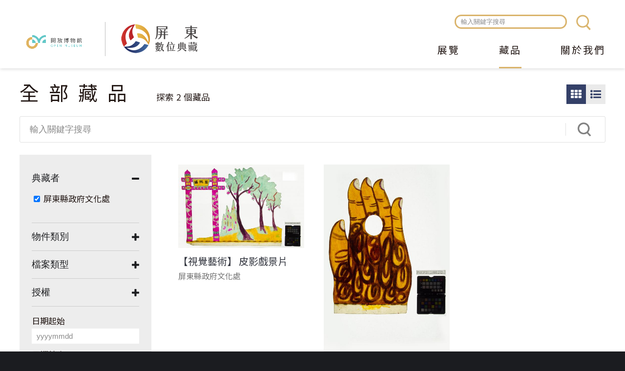

--- FILE ---
content_type: text/html; charset=utf-8
request_url: https://digitalarchive.cultural.pthg.gov.tw/objects?f%5B0%5D=geoname%3A%22%E6%BD%AE%E5%B7%9E%E9%8E%AE%22&f%5B1%5D=geoname%3A%22%E5%B1%8F%E6%9D%B1%E5%B8%82%22&f%5B2%5D=rights%3A%E5%B1%8F%E6%9D%B1%E7%B8%A3%E6%94%BF%E5%BA%9C%E6%96%87%E5%8C%96%E8%99%95&f%5B3%5D=class%3Avisual_arts
body_size: 8483
content:
<!DOCTYPE html>
<html lang="zh-hant">
<head profile="http://www.w3.org/1999/xhtml/vocab">
  <title>全部藏品 | 屏東數位典藏</title>
  <meta name="viewport" content="width=device-width, initial-scale=1.0">
  <meta name="apple-mobile-web-app-capable" content="yes">
  <meta name="HandheldFriendly" content="True">
  <meta name="apple-mobile-web-app-status-bar-style" content="black">
  <meta http-equiv="Content-Type" content="text/html; charset=utf-8" />
<meta name="generator" content="Drupal 7 (https://www.drupal.org)" />
<link rel="canonical" href="https://digitalarchive.cultural.pthg.gov.tw/objects" />
<link rel="shortlink" href="https://digitalarchive.cultural.pthg.gov.tw/objects" />
<meta property="og:site_name" content="屏東數位典藏" />
<meta property="og:type" content="article" />
<meta property="og:url" content="https://digitalarchive.cultural.pthg.gov.tw/objects" />
<meta property="og:title" content="全部藏品" />
<meta name="dcterms.title" content="全部藏品" />
<meta name="dcterms.type" content="Text" />
<meta name="dcterms.format" content="text/html" />
<meta name="dcterms.identifier" content="https://digitalarchive.cultural.pthg.gov.tw/objects" />
<link rel="shortcut icon" href="https://digitalarchive.cultural.pthg.gov.tw/files/muse_pingtung/favicon.ico" type="image/vnd.microsoft.icon" />
  <!-- <link rel="stylesheet" href="https://maxcdn.bootstrapcdn.com/font-awesome/4.7.0/css/font-awesome.min.css"> -->
  <!-- <link rel="stylesheet" type="text/css" href="/sites/all/themes/earthday/libraries/material-design-iconic-font/css/material-design-iconic-font.min.css"> -->
  <style type="text/css" media="all">
@import url("https://digitalarchive.cultural.pthg.gov.tw/modules/system/system.base.css?sq3wqf");
@import url("https://digitalarchive.cultural.pthg.gov.tw/modules/system/system.menus.css?sq3wqf");
@import url("https://digitalarchive.cultural.pthg.gov.tw/modules/system/system.messages.css?sq3wqf");
@import url("https://digitalarchive.cultural.pthg.gov.tw/modules/system/system.theme.css?sq3wqf");
</style>
<style type="text/css" media="all">
@import url("https://digitalarchive.cultural.pthg.gov.tw/sites/all/modules/ascdc/jquery_update/replace/ui/themes/base/jquery.ui.core.css?sq3wqf");
@import url("https://digitalarchive.cultural.pthg.gov.tw/sites/all/modules/ascdc/jquery_update/replace/ui/themes/base/jquery.ui.theme.css?sq3wqf");
@import url("https://digitalarchive.cultural.pthg.gov.tw/sites/all/modules/ascdc/jquery_update/replace/ui/themes/base/jquery.ui.tabs.css?sq3wqf");
@import url("https://digitalarchive.cultural.pthg.gov.tw/sites/all/modules/ascdc/jquery_update/replace/ui/themes/base/jquery.ui.accordion.css?sq3wqf");
@import url("https://digitalarchive.cultural.pthg.gov.tw/sites/all/modules/ascdc/jquery_update/replace/ui/themes/base/jquery.ui.button.css?sq3wqf");
@import url("https://digitalarchive.cultural.pthg.gov.tw/sites/all/modules/ascdc/jquery_update/replace/ui/themes/base/jquery.ui.resizable.css?sq3wqf");
@import url("https://digitalarchive.cultural.pthg.gov.tw/sites/all/modules/ascdc/jquery_update/replace/ui/themes/base/jquery.ui.dialog.css?sq3wqf");
</style>
<style type="text/css" media="all">
@import url("https://digitalarchive.cultural.pthg.gov.tw/modules/book/book.css?sq3wqf");
@import url("https://digitalarchive.cultural.pthg.gov.tw/modules/comment/comment.css?sq3wqf");
@import url("https://digitalarchive.cultural.pthg.gov.tw/sites/all/modules/contrib/date/date_api/date.css?sq3wqf");
@import url("https://digitalarchive.cultural.pthg.gov.tw/sites/all/modules/contrib/date/date_popup/themes/datepicker.1.7.css?sq3wqf");
@import url("https://digitalarchive.cultural.pthg.gov.tw/sites/all/modules/contrib/date/date_repeat_field/date_repeat_field.css?sq3wqf");
@import url("https://digitalarchive.cultural.pthg.gov.tw/sites/all/modules/custom/field_quick_delete/theme/field.css?sq3wqf");
@import url("https://digitalarchive.cultural.pthg.gov.tw/sites/all/modules/muse/geofield_gmap/geofield_gmap.css?sq3wqf");
@import url("https://digitalarchive.cultural.pthg.gov.tw/modules/node/node.css?sq3wqf");
@import url("https://digitalarchive.cultural.pthg.gov.tw/sites/all/modules/ascdc/panopoly_theme/css/panopoly-featured.css?sq3wqf");
@import url("https://digitalarchive.cultural.pthg.gov.tw/sites/all/modules/ascdc/panopoly_theme/css/panopoly-accordian.css?sq3wqf");
@import url("https://digitalarchive.cultural.pthg.gov.tw/sites/all/modules/ascdc/panopoly_theme/css/panopoly-layouts.css?sq3wqf");
@import url("https://digitalarchive.cultural.pthg.gov.tw/sites/all/modules/ascdc/radix_layouts/radix_layouts.css?sq3wqf");
@import url("https://digitalarchive.cultural.pthg.gov.tw/modules/user/user.css?sq3wqf");
@import url("https://digitalarchive.cultural.pthg.gov.tw/sites/all/modules/ascdc/extlink/extlink.css?sq3wqf");
@import url("https://digitalarchive.cultural.pthg.gov.tw/sites/all/modules/contrib/views/css/views.css?sq3wqf");
@import url("https://digitalarchive.cultural.pthg.gov.tw/sites/all/modules/ascdc/back_to_top/css/back_to_top.css?sq3wqf");
@import url("https://digitalarchive.cultural.pthg.gov.tw/sites/all/modules/contrib/ckeditor/css/ckeditor.css?sq3wqf");
</style>
<style type="text/css" media="all">
@import url("https://digitalarchive.cultural.pthg.gov.tw/sites/all/modules/contrib/colorbox/styles/default/colorbox_default_style.css?sq3wqf");
@import url("https://digitalarchive.cultural.pthg.gov.tw/sites/all/modules/contrib/ctools/css/ctools.css?sq3wqf");
@import url("https://digitalarchive.cultural.pthg.gov.tw/sites/muse1/modules/netivism/netivism_admin_better/css/admin_menu_style.css?sq3wqf");
@import url("https://digitalarchive.cultural.pthg.gov.tw/sites/all/libraries/beefup/dist/css/jquery.beefup.css?sq3wqf");
@import url("https://digitalarchive.cultural.pthg.gov.tw/sites/all/modules/ascdc/panels/css/panels.css?sq3wqf");
@import url("https://digitalarchive.cultural.pthg.gov.tw/sites/all/modules/ascdc/video/css/video.css?sq3wqf");
@import url("https://digitalarchive.cultural.pthg.gov.tw/sites/all/modules/ascdc/masonry_views/css/masonry_views.css?sq3wqf");
@import url("https://digitalarchive.cultural.pthg.gov.tw/sites/all/modules/solr/facetapi/facetapi.css?sq3wqf");
</style>

<!--[if lte IE 10]>
<style type="text/css" media="all">
@import url("https://digitalarchive.cultural.pthg.gov.tw/sites/all/modules/ascdc/brb/brb.css?sq3wqf");
</style>
<![endif]-->
<style type="text/css" media="all">
@import url("https://digitalarchive.cultural.pthg.gov.tw/sites/all/libraries/fontawesome/css/font-awesome.css?sq3wqf");
@import url("https://digitalarchive.cultural.pthg.gov.tw/sites/all/themes/muse/libraries/mmenu/dist/jquery.mmenu.all.css?sq3wqf");
@import url("https://digitalarchive.cultural.pthg.gov.tw/sites/all/themes/muse/libraries/mmenu/dist/extensions/positioning/jquery.mmenu.positioning.css?sq3wqf");
@import url("https://digitalarchive.cultural.pthg.gov.tw/sites/all/themes/muse/libraries/hamburgers/dist/hamburgers.min.css?sq3wqf");
@import url("https://digitalarchive.cultural.pthg.gov.tw/sites/all/libraries/superfish/css/superfish.css?sq3wqf");
@import url("https://digitalarchive.cultural.pthg.gov.tw/sites/all/libraries/superfish/css/superfish-smallscreen.css?sq3wqf");
</style>
<style type="text/css" media="all">
@import url("https://digitalarchive.cultural.pthg.gov.tw/sites/all/themes/muse/css/formalize.css?sq3wqf");
@import url("https://digitalarchive.cultural.pthg.gov.tw/sites/all/themes/muse/css/default.css?sq3wqf");
@import url("https://digitalarchive.cultural.pthg.gov.tw/sites/all/themes/muse/css/layout.css?sq3wqf");
@import url("https://digitalarchive.cultural.pthg.gov.tw/sites/all/themes/muse/css/style.css?sq3wqf");
@import url("https://digitalarchive.cultural.pthg.gov.tw/sites/all/themes/muse/css/override2.css?sq3wqf");
</style>
<style type="text/css" media="print">
@import url("https://digitalarchive.cultural.pthg.gov.tw/sites/all/themes/muse/css/print.css?sq3wqf");
</style>
  <link href="https://fonts.googleapis.com/earlyaccess/notosanstc.css" rel="stylesheet">
  <link rel="stylesheet" type="text/css" href="/sites/all/themes/muse/css/override.css">
  <link rel="stylesheet" type="text/css" href="/sites/all/themes/muse/css/style_new.css">
  <link rel="stylesheet" type="text/css" href="/sites/all/themes/muse/css/custom.css">
  <script type="text/javascript" src="https://digitalarchive.cultural.pthg.gov.tw/sites/all/modules/ascdc/jquery_update/replace/jquery/1.8/jquery.js?v=1.8.3"></script>
<script type="text/javascript" src="https://digitalarchive.cultural.pthg.gov.tw/misc/jquery.once.js?v=1.2"></script>
<script type="text/javascript" src="https://digitalarchive.cultural.pthg.gov.tw/misc/drupal.js?sq3wqf"></script>
<script type="text/javascript" src="https://digitalarchive.cultural.pthg.gov.tw/sites/all/modules/ascdc/jquery_update/replace/ui/ui/jquery.ui.core.js?v=1.10.2"></script>
<script type="text/javascript" src="https://digitalarchive.cultural.pthg.gov.tw/sites/all/modules/ascdc/jquery_update/replace/ui/ui/jquery.ui.widget.js?v=1.10.2"></script>
<script type="text/javascript" src="https://digitalarchive.cultural.pthg.gov.tw/sites/all/modules/ascdc/jquery_update/replace/ui/ui/jquery.ui.effect.js?v=1.10.2"></script>
<script type="text/javascript" src="https://digitalarchive.cultural.pthg.gov.tw/sites/all/modules/ascdc/jquery_update/replace/ui/ui/jquery.ui.tabs.js?v=1.10.2"></script>
<script type="text/javascript" src="https://digitalarchive.cultural.pthg.gov.tw/sites/all/modules/ascdc/jquery_update/replace/ui/ui/jquery.ui.accordion.js?v=1.10.2"></script>
<script type="text/javascript" src="https://digitalarchive.cultural.pthg.gov.tw/sites/all/modules/ascdc/jquery_update/replace/ui/ui/jquery.ui.button.js?v=1.10.2"></script>
<script type="text/javascript" src="https://digitalarchive.cultural.pthg.gov.tw/sites/all/modules/ascdc/jquery_update/replace/ui/ui/jquery.ui.mouse.js?v=1.10.2"></script>
<script type="text/javascript" src="https://digitalarchive.cultural.pthg.gov.tw/sites/all/modules/ascdc/jquery_update/replace/ui/ui/jquery.ui.draggable.js?v=1.10.2"></script>
<script type="text/javascript" src="https://digitalarchive.cultural.pthg.gov.tw/sites/all/modules/ascdc/jquery_update/replace/ui/ui/jquery.ui.position.js?v=1.10.2"></script>
<script type="text/javascript" src="https://digitalarchive.cultural.pthg.gov.tw/sites/all/modules/ascdc/jquery_update/replace/ui/ui/jquery.ui.resizable.js?v=1.10.2"></script>
<script type="text/javascript" src="https://digitalarchive.cultural.pthg.gov.tw/sites/all/modules/ascdc/jquery_update/replace/ui/ui/jquery.ui.dialog.js?v=1.10.2"></script>
<script type="text/javascript" src="https://digitalarchive.cultural.pthg.gov.tw/sites/all/themes/muse/libraries/mmenu/dist/jquery.mmenu.all.js?sq3wqf"></script>
<script type="text/javascript" src="https://digitalarchive.cultural.pthg.gov.tw/sites/all/themes/muse/libraries/mmenu/dist/addons/fixedelements/jquery.mmenu.fixedelements.js?sq3wqf"></script>
<script type="text/javascript" src="https://digitalarchive.cultural.pthg.gov.tw/sites/all/themes/muse/js/mmenu-init.js?sq3wqf"></script>
<script type="text/javascript" src="https://digitalarchive.cultural.pthg.gov.tw/sites/all/modules/muse/geofield_gmap/geofield_gmap.js?sq3wqf"></script>
<script type="text/javascript" src="https://digitalarchive.cultural.pthg.gov.tw/sites/all/modules/ascdc/panopoly_theme/js/panopoly-accordion.js?sq3wqf"></script>
<script type="text/javascript" src="https://digitalarchive.cultural.pthg.gov.tw/sites/all/modules/ascdc/back_to_top/js/back_to_top.js?sq3wqf"></script>
<script type="text/javascript" src="https://digitalarchive.cultural.pthg.gov.tw/sites/all/modules/ascdc/extlink/extlink.js?sq3wqf"></script>
<script type="text/javascript" src="https://digitalarchive.cultural.pthg.gov.tw/files/muse_pingtung/languages/zh-hant_WfhZcNV4CYeGuCgsBQLFA64XLapyVkRcbB0c04yrhX4.js?sq3wqf"></script>
<script type="text/javascript" src="https://digitalarchive.cultural.pthg.gov.tw/sites/all/libraries/colorbox/colorbox/jquery.colorbox-min.js?sq3wqf"></script>
<script type="text/javascript" src="https://digitalarchive.cultural.pthg.gov.tw/sites/all/modules/contrib/colorbox/js/colorbox.js?sq3wqf"></script>
<script type="text/javascript" src="https://digitalarchive.cultural.pthg.gov.tw/sites/all/modules/contrib/colorbox/styles/default/colorbox_default_style.js?sq3wqf"></script>
<script type="text/javascript" src="https://digitalarchive.cultural.pthg.gov.tw/sites/all/modules/muse/muse_taxonomy/js/muse_taxonomy.js?sq3wqf"></script>
<script type="text/javascript" src="https://digitalarchive.cultural.pthg.gov.tw/sites/all/libraries/beefup/dist/js/jquery.beefup.min.js?sq3wqf"></script>
<script type="text/javascript" src="https://digitalarchive.cultural.pthg.gov.tw/sites/muse1/modules/netivism/netivism_muse/js/beefup-init.js?sq3wqf"></script>
<script type="text/javascript" src="https://digitalarchive.cultural.pthg.gov.tw/sites/all/modules/ascdc/video/js/video.js?sq3wqf"></script>
<script type="text/javascript" src="https://static.addtoany.com/menu/page.js"></script>
<script type="text/javascript" src="https://digitalarchive.cultural.pthg.gov.tw/sites/all/libraries/masonry/masonry.pkgd.min.js?sq3wqf"></script>
<script type="text/javascript" src="https://digitalarchive.cultural.pthg.gov.tw/sites/all/libraries/imagesloaded/imagesloaded.pkgd.min.js?sq3wqf"></script>
<script type="text/javascript" src="https://digitalarchive.cultural.pthg.gov.tw/sites/all/modules/ascdc/masonry/masonry.js?sq3wqf"></script>
<script type="text/javascript" src="https://digitalarchive.cultural.pthg.gov.tw/sites/all/modules/ascdc/form_placeholder/form_placeholder.js?sq3wqf"></script>
<script type="text/javascript" src="https://digitalarchive.cultural.pthg.gov.tw/sites/all/modules/contrib/google_analytics/googleanalytics.js?sq3wqf"></script>
<script type="text/javascript" src="https://www.googletagmanager.com/gtag/js?id=G-LD969W76RL"></script>
<script type="text/javascript">window.dataLayer = window.dataLayer || [];function gtag(){dataLayer.push(arguments)};gtag("js", new Date());gtag("set", "developer_id.dMDhkMT", true);gtag("config", "G-LD969W76RL", {"groups":"default"});</script>
<script type="text/javascript" src="https://digitalarchive.cultural.pthg.gov.tw/sites/all/modules/solr/facetapi/facetapi.js?sq3wqf"></script>
<script type="text/javascript" src="https://digitalarchive.cultural.pthg.gov.tw/sites/all/libraries/superfish/jquery.hoverIntent.minified.js?sq3wqf"></script>
<script type="text/javascript" src="https://digitalarchive.cultural.pthg.gov.tw/sites/all/libraries/superfish/sfsmallscreen.js?sq3wqf"></script>
<script type="text/javascript" src="https://digitalarchive.cultural.pthg.gov.tw/sites/all/libraries/superfish/supposition.js?sq3wqf"></script>
<script type="text/javascript" src="https://digitalarchive.cultural.pthg.gov.tw/sites/all/libraries/superfish/superfish.js?sq3wqf"></script>
<script type="text/javascript" src="https://digitalarchive.cultural.pthg.gov.tw/sites/all/libraries/superfish/supersubs.js?sq3wqf"></script>
<script type="text/javascript" src="https://digitalarchive.cultural.pthg.gov.tw/sites/all/modules/ascdc/superfish/superfish.js?sq3wqf"></script>
<script type="text/javascript" src="https://digitalarchive.cultural.pthg.gov.tw/sites/all/themes/muse/js/theme.js?sq3wqf"></script>
<script type="text/javascript" src="https://digitalarchive.cultural.pthg.gov.tw/sites/all/themes/muse/js/jquery.formalize.js?sq3wqf"></script>
<script type="text/javascript">jQuery.extend(Drupal.settings, {"basePath":"\/","pathPrefix":"","ajaxPageState":{"theme":"muse","theme_token":"GPN1-DzScSd4i-TFGwQFUI3MlgWnr_nnPznJFogdras","js":{"0":1,"sites\/all\/modules\/ascdc\/jquery_update\/replace\/jquery\/1.8\/jquery.js":1,"misc\/jquery.once.js":1,"misc\/drupal.js":1,"sites\/all\/modules\/ascdc\/jquery_update\/replace\/ui\/ui\/jquery.ui.core.js":1,"sites\/all\/modules\/ascdc\/jquery_update\/replace\/ui\/ui\/jquery.ui.widget.js":1,"sites\/all\/modules\/ascdc\/jquery_update\/replace\/ui\/ui\/jquery.ui.effect.js":1,"sites\/all\/modules\/ascdc\/jquery_update\/replace\/ui\/ui\/jquery.ui.tabs.js":1,"sites\/all\/modules\/ascdc\/jquery_update\/replace\/ui\/ui\/jquery.ui.accordion.js":1,"sites\/all\/modules\/ascdc\/jquery_update\/replace\/ui\/ui\/jquery.ui.button.js":1,"sites\/all\/modules\/ascdc\/jquery_update\/replace\/ui\/ui\/jquery.ui.mouse.js":1,"sites\/all\/modules\/ascdc\/jquery_update\/replace\/ui\/ui\/jquery.ui.draggable.js":1,"sites\/all\/modules\/ascdc\/jquery_update\/replace\/ui\/ui\/jquery.ui.position.js":1,"sites\/all\/modules\/ascdc\/jquery_update\/replace\/ui\/ui\/jquery.ui.resizable.js":1,"sites\/all\/modules\/ascdc\/jquery_update\/replace\/ui\/ui\/jquery.ui.dialog.js":1,"sites\/all\/themes\/muse\/libraries\/mmenu\/dist\/jquery.mmenu.all.js":1,"sites\/all\/themes\/muse\/libraries\/mmenu\/dist\/addons\/fixedelements\/jquery.mmenu.fixedelements.js":1,"sites\/all\/themes\/muse\/js\/mmenu-init.js":1,"sites\/all\/modules\/muse\/geofield_gmap\/geofield_gmap.js":1,"sites\/all\/modules\/ascdc\/panopoly_theme\/js\/panopoly-accordion.js":1,"sites\/all\/modules\/ascdc\/back_to_top\/js\/back_to_top.js":1,"sites\/all\/modules\/ascdc\/extlink\/extlink.js":1,"public:\/\/languages\/zh-hant_WfhZcNV4CYeGuCgsBQLFA64XLapyVkRcbB0c04yrhX4.js":1,"sites\/all\/libraries\/colorbox\/colorbox\/jquery.colorbox-min.js":1,"sites\/all\/modules\/contrib\/colorbox\/js\/colorbox.js":1,"sites\/all\/modules\/contrib\/colorbox\/styles\/default\/colorbox_default_style.js":1,"sites\/all\/modules\/muse\/muse_taxonomy\/js\/muse_taxonomy.js":1,"sites\/all\/libraries\/beefup\/dist\/js\/jquery.beefup.min.js":1,"sites\/muse1\/modules\/netivism\/netivism_muse\/js\/beefup-init.js":1,"sites\/all\/modules\/ascdc\/video\/js\/video.js":1,"https:\/\/static.addtoany.com\/menu\/page.js":1,"sites\/all\/libraries\/masonry\/masonry.pkgd.min.js":1,"sites\/all\/libraries\/imagesloaded\/imagesloaded.pkgd.min.js":1,"sites\/all\/modules\/ascdc\/masonry\/masonry.js":1,"sites\/all\/modules\/ascdc\/form_placeholder\/form_placeholder.js":1,"sites\/all\/modules\/contrib\/google_analytics\/googleanalytics.js":1,"https:\/\/www.googletagmanager.com\/gtag\/js?id=G-LD969W76RL":1,"1":1,"sites\/all\/modules\/solr\/facetapi\/facetapi.js":1,"sites\/all\/libraries\/superfish\/jquery.hoverIntent.minified.js":1,"sites\/all\/libraries\/superfish\/sfsmallscreen.js":1,"sites\/all\/libraries\/superfish\/supposition.js":1,"sites\/all\/libraries\/superfish\/superfish.js":1,"sites\/all\/libraries\/superfish\/supersubs.js":1,"sites\/all\/modules\/ascdc\/superfish\/superfish.js":1,"sites\/all\/themes\/muse\/js\/theme.js":1,"sites\/all\/themes\/muse\/js\/jquery.formalize.js":1},"css":{"modules\/system\/system.base.css":1,"modules\/system\/system.menus.css":1,"modules\/system\/system.messages.css":1,"modules\/system\/system.theme.css":1,"misc\/ui\/jquery.ui.core.css":1,"misc\/ui\/jquery.ui.theme.css":1,"misc\/ui\/jquery.ui.tabs.css":1,"misc\/ui\/jquery.ui.accordion.css":1,"misc\/ui\/jquery.ui.button.css":1,"misc\/ui\/jquery.ui.resizable.css":1,"misc\/ui\/jquery.ui.dialog.css":1,"modules\/book\/book.css":1,"modules\/comment\/comment.css":1,"sites\/all\/modules\/contrib\/date\/date_api\/date.css":1,"sites\/all\/modules\/contrib\/date\/date_popup\/themes\/datepicker.1.7.css":1,"sites\/all\/modules\/contrib\/date\/date_repeat_field\/date_repeat_field.css":1,"sites\/all\/modules\/custom\/field_quick_delete\/theme\/field.css":1,"sites\/all\/modules\/muse\/geofield_gmap\/geofield_gmap.css":1,"modules\/node\/node.css":1,"sites\/all\/modules\/ascdc\/panopoly_theme\/css\/panopoly-featured.css":1,"sites\/all\/modules\/ascdc\/panopoly_theme\/css\/panopoly-accordian.css":1,"sites\/all\/modules\/ascdc\/panopoly_theme\/css\/panopoly-layouts.css":1,"sites\/all\/modules\/ascdc\/radix_layouts\/radix_layouts.css":1,"modules\/user\/user.css":1,"sites\/all\/modules\/ascdc\/extlink\/extlink.css":1,"sites\/all\/modules\/contrib\/views\/css\/views.css":1,"sites\/all\/modules\/ascdc\/back_to_top\/css\/back_to_top.css":1,"sites\/all\/modules\/contrib\/ckeditor\/css\/ckeditor.css":1,"sites\/all\/modules\/contrib\/colorbox\/styles\/default\/colorbox_default_style.css":1,"sites\/all\/modules\/contrib\/ctools\/css\/ctools.css":1,"sites\/muse1\/modules\/netivism\/netivism_admin_better\/css\/admin_menu_style.css":1,"sites\/all\/libraries\/beefup\/dist\/css\/jquery.beefup.css":1,"sites\/all\/modules\/ascdc\/panels\/css\/panels.css":1,"sites\/all\/modules\/ascdc\/video\/css\/video.css":1,"sites\/all\/modules\/ascdc\/masonry_views\/css\/masonry_views.css":1,"sites\/all\/modules\/solr\/facetapi\/facetapi.css":1,"sites\/all\/modules\/ascdc\/brb\/brb.css":1,"sites\/all\/libraries\/fontawesome\/css\/font-awesome.css":1,"sites\/all\/themes\/muse\/libraries\/mmenu\/dist\/jquery.mmenu.all.css":1,"sites\/all\/themes\/muse\/libraries\/mmenu\/dist\/extensions\/positioning\/jquery.mmenu.positioning.css":1,"sites\/all\/themes\/muse\/libraries\/hamburgers\/dist\/hamburgers.min.css":1,"sites\/all\/libraries\/superfish\/css\/superfish.css":1,"sites\/all\/libraries\/superfish\/css\/superfish-smallscreen.css":1,"sites\/all\/themes\/muse\/css\/formalize.css":1,"sites\/all\/themes\/muse\/css\/default.css":1,"sites\/all\/themes\/muse\/css\/layout.css":1,"sites\/all\/themes\/muse\/css\/style.css":1,"sites\/all\/themes\/muse\/css\/override2.css":1,"sites\/all\/themes\/muse\/css\/print.css":1}},"brb":null,"colorbox":{"opacity":"0.85","current":"{current} of {total}","previous":"\u00ab Prev","next":"Next \u00bb","close":"Close","maxWidth":"100%","maxHeight":"100%","fixed":true},"jcarousel":{"ajaxPath":"\/jcarousel\/ajax\/views"},"muse_taxonomy_endpoint":"\/muse_taxonomy_endpoint","form_placeholder":{"fallback_support":false,"include":"#views-exposed-form-objects-page-objects-page .views-submit-button \u003E input[type=\u0022textfield\u0022]","exclude":"\u8f38\u5165\u95dc\u9375\u5b57\u641c\u5c0b","required_indicator":"append"},"urlIsAjaxTrusted":{"\/objects":true,"\/objects?f%5B0%5D=geoname%3A%22%E6%BD%AE%E5%B7%9E%E9%8E%AE%22\u0026f%5B1%5D=geoname%3A%22%E5%B1%8F%E6%9D%B1%E5%B8%82%22\u0026f%5B2%5D=rights%3A%E5%B1%8F%E6%9D%B1%E7%B8%A3%E6%94%BF%E5%BA%9C%E6%96%87%E5%8C%96%E8%99%95\u0026f%5B3%5D=class%3Avisual_arts":true},"masonry":{".view-objects-page.view-display-id-objects_page \u003E .view-content":{"item_selector":".masonry-item","column_width":"","column_width_units":"css","gutter_width":0,"resizable":true,"animated":false,"animation_duration":500,"fit_width":false,"rtl":false,"images_first":true,"stamp":""}},"facetapi":{"facets":[{"limit":"5","id":"facetapi-facet-search-apisarnia-muse-obj-block-rights","searcher":"search_api@sarnia_muse_obj","realmName":"block","facetName":"rights","queryType":null,"widget":"facetapi_checkbox_links","showMoreText":"\u986f\u793a\u66f4\u591a","showFewerText":"\u986f\u793a\u8f03\u5c11","makeCheckboxes":1},{"limit":"10","id":"facetapi-facet-search-apisarnia-muse-obj-block-participator","searcher":"search_api@sarnia_muse_obj","realmName":"block","facetName":"participator","queryType":null,"widget":"facetapi_checkbox_links","showMoreText":"\u986f\u793a\u66f4\u591a","showFewerText":"\u986f\u793a\u8f03\u5c11","makeCheckboxes":1},{"limit":"10","id":"facetapi-facet-search-apisarnia-muse-obj-block-f-licence","searcher":"search_api@sarnia_muse_obj","realmName":"block","facetName":"f_licence","queryType":null,"widget":"facetapi_checkbox_links","showMoreText":"\u986f\u793a\u66f4\u591a","showFewerText":"\u986f\u793a\u8f03\u5c11","makeCheckboxes":1},{"limit":"10","id":"facetapi-facet-search-apisarnia-muse-obj-block-f-type","searcher":"search_api@sarnia_muse_obj","realmName":"block","facetName":"f_type","queryType":null,"widget":"facetapi_checkbox_links","showMoreText":"\u986f\u793a\u66f4\u591a","showFewerText":"\u986f\u793a\u8f03\u5c11","makeCheckboxes":1},{"limit":"10","id":"facetapi-facet-search-apisarnia-muse-obj-block-e-title","searcher":"search_api@sarnia_muse_obj","realmName":"block","facetName":"e_title","queryType":null,"widget":"facetapi_checkbox_links","showMoreText":"Show more","showFewerText":"Show fewer","makeCheckboxes":1},{"limit":"5","id":"facetapi-facet-search-apisarnia-muse-obj-block-geoname","searcher":"search_api@sarnia_muse_obj","realmName":"block","facetName":"geoname","queryType":null,"widget":"facetapi_checkbox_links","showMoreText":"\u986f\u793a\u66f4\u591a","showFewerText":"\u986f\u793a\u8f03\u5c11","makeCheckboxes":1},{"limit":"10","id":"facetapi-facet-search-apisarnia-muse-obj-block-class","searcher":"search_api@sarnia_muse_obj","realmName":"block","facetName":"class","queryType":null,"widget":"facetapi_checkbox_links","showMoreText":"\u986f\u793a\u66f4\u591a","showFewerText":"\u986f\u793a\u8f03\u5c11","makeCheckboxes":1}]},"back_to_top":{"back_to_top_button_trigger":100,"back_to_top_button_text":"Back to top","#attached":{"library":[["system","ui"]]}},"extlink":{"extTarget":"_blank","extClass":0,"extLabel":"(link is external)","extImgClass":0,"extSubdomains":1,"extExclude":"","extInclude":"","extCssExclude":"","extCssExplicit":"","extAlert":0,"extAlertText":"This link will take you to an external web site.","mailtoClass":0,"mailtoLabel":"(link sends e-mail)"},"googleanalytics":{"account":["G-LD969W76RL"],"trackOutbound":1,"trackMailto":1,"trackDownload":1,"trackDownloadExtensions":"7z|aac|arc|arj|asf|asx|avi|bin|csv|doc(x|m)?|dot(x|m)?|exe|flv|gif|gz|gzip|hqx|jar|jpe?g|js|mp(2|3|4|e?g)|mov(ie)?|msi|msp|pdf|phps|png|ppt(x|m)?|pot(x|m)?|pps(x|m)?|ppam|sld(x|m)?|thmx|qtm?|ra(m|r)?|sea|sit|tar|tgz|torrent|txt|wav|wma|wmv|wpd|xls(x|m|b)?|xlt(x|m)|xlam|xml|z|zip","trackColorbox":1},"muse":{"siteName":"\u5c4f\u6771\u6578\u4f4d\u5178\u85cf","panelLogoPath":"\/sites\/all\/themes\/muse\/images\/custom\/logo-openmuseum-en-light.png"},"superfish":{"1":{"id":"1","sf":{"animation":{"opacity":"show","height":"show"},"speed":"fast","autoArrows":false},"plugins":{"smallscreen":{"mode":"window_width","breakpointUnit":"px","expandText":"\u5c55\u958b","collapseText":"\u647a\u758a","title":"\u4e3b\u9078\u55ae"},"supposition":true,"supersubs":true}}}});</script>

      <!--[if lte IE 10]>
        <script type="text/javascript">
          var brb = {
            overlay: 1,
            title: "你的瀏覽器有安全性問題",
            widget: "<div id=\"brb-wrap\">  <div id=\"brb-wrap-inner\">        <div id=\"brb-message\">      <div id=\"brb-message-inner\">        <h2>抱歉!你的瀏覽器版本過於老舊</h2><h4>基於安全性問題，我們強烈建議您更較新版本的瀏覽器。</h4>請參考微軟對於舊版瀏覽器安全性的警示:<a src=\"https://www.microsoft.com/zh-tw/WindowsForBusiness/End-of-IE-support\">https://www.microsoft.com/zh-tw/WindowsForBusiness/End-of-IE-support</a>      </div>    </div>                  <div id=\"brb-browsers\">        <ul>                                            <li id=\"brb-firefox\" class=\"last\">              <a href=\"http://www.mozilla.com/firefox/\" class=\"brb-browser\" title=\"Firefox\">Firefox</a>            </li>                                  <li id=\"brb-chrome\" class=\"\">              <a href=\"http://www.google.com/chrome/\" class=\"brb-browser\" title=\"Chrome\">Chrome</a>            </li>                                  <li id=\"brb-ie\" class=\"last\">              <a href=\"http://www.microsoft.com/windows/internet-explorer/default.aspx\" class=\"brb-browser\" title=\"IE\">IE</a>            </li>                  </ul>      </div>      </div></div>'"
          };
        </script>
        <script type="text/javascript" src="/sites/all/modules/ascdc/brb/brb.js"></script>
      <![endif]-->
    </head>
<!--[if lt IE 7 ]><body class="ie6 html not-front not-logged-in one-sidebar sidebar-first page-objects is-admin-better simplemenu-theme-dark section-objects page-objects"><![endif]-->
<!--[if IE 7 ]><body class="ie7 html not-front not-logged-in one-sidebar sidebar-first page-objects is-admin-better simplemenu-theme-dark section-objects page-objects"><![endif]-->
<!--[if IE 8 ]><body class="ie8 html not-front not-logged-in one-sidebar sidebar-first page-objects is-admin-better simplemenu-theme-dark section-objects page-objects"><![endif]-->
<!--[if IE 9 ]><body class="ie9 html not-front not-logged-in one-sidebar sidebar-first page-objects is-admin-better simplemenu-theme-dark section-objects page-objects"><![endif]-->
<!--[if (gt IE 9)|!(IE)]><!--><body class="html not-front not-logged-in one-sidebar sidebar-first page-objects is-admin-better simplemenu-theme-dark section-objects page-objects" ><!--<![endif]-->
  <p id="skip-link">
    <a class="element-invisible element-focusable" href="#navigation">Jump to Navigation</a>
    <a class="element-invisible element-focusable" href="#main-content">Jump to Main content</a>
  </p>
    <div id="page" class="page">
  <div id="header" class="header">
    <div class="header-inner limiter">
      <div id="logo-title">
                              <a id="open-muse-logo" href="/about" title="開放博物館 Open Museum" target="_blank"><img src="/sites/all/themes/muse/images/custom/logo-openmuseum.png" alt="開放博物館 Open Museum"></a>
                  
                  <a id="logo" href="/" title="首頁" rel="home"><img src="https://digitalarchive.cultural.pthg.gov.tw/files/muse_pingtung/header_logo_%E6%9B%B4%E6%96%B0%402x_%E8%91%89%E6%81%A9%E6%85%88_0.png" alt="首頁" /></a>
        
        <div id="name-and-slogan">
                            </div> <!-- /#name-and-slogan -->
      </div> <!-- /#logo-title -->

      <div id="header-region">
                    <div class="region region-header">
    <div id="block-muse_custom-muse_search" class="block block-muse-custom block-search block-odd clearfix">
  <div class="block-inner">

            		
		<div class="content" >
      <form action="/objects?f%5B0%5D=geoname%3A%22%E6%BD%AE%E5%B7%9E%E9%8E%AE%22&amp;f%5B1%5D=geoname%3A%22%E5%B1%8F%E6%9D%B1%E5%B8%82%22&amp;f%5B2%5D=rights%3A%E5%B1%8F%E6%9D%B1%E7%B8%A3%E6%94%BF%E5%BA%9C%E6%96%87%E5%8C%96%E8%99%95&amp;f%5B3%5D=class%3Avisual_arts" method="post" id="muse-custom-serach" accept-charset="UTF-8"><div><div class="container-inline" id="muse_search_block"><div class="form-item form-type-textfield form-item-tags">
 <input type="text" id="edit-tags" name="tags" value="" size="60" maxlength="255" class="form-text" />
</div>
<input type="hidden" name="path" value="search" />
<input type="submit" id="edit-submit" name="op" value="搜尋" class="form-submit" /></div><input type="hidden" name="form_build_id" value="form-gWAq92eXYyCa1iCIIgph_NjYQ9-3WSQvxrlHbJX1iw0" />
<input type="hidden" name="form_id" value="muse_custom_serach" />
</div></form>		</div>

  </div> <!-- /block-inner -->
</div> <!-- /block -->
<div id="block-superfish-1" class="block block-superfish block-main-menu block-even clearfix">
  <div class="block-inner">

            		
		<div class="content" >
      <ul  id="superfish-1" class="menu sf-menu sf-main-menu sf-horizontal sf-style-none sf-total-items-3 sf-parent-items-0 sf-single-items-3"><li id="menu-10667-1" class="first odd sf-item-1 sf-depth-1 sf-no-children"><a href="/exhibitions" class="sf-depth-1">展覽</a></li><li id="menu-9368-1" class="active-trail middle even sf-item-2 sf-depth-1 sf-no-children"><a href="/objects" class="sf-depth-1 active">藏品</a></li><li id="menu-16509-1" class="last odd sf-item-3 sf-depth-1 sf-no-children"><a href="/about" class="sf-depth-1">關於我們</a></li></ul>		</div>

  </div> <!-- /block-inner -->
</div> <!-- /block -->
  </div>
              </div> <!-- /#header-region -->
    </div> <!-- /.header-inner -->
  </div> <!-- /#header -->

  
  
  <div id="main" class="main">
    <div class="main-inner limiter">
              <div class="main-top">
          <h2 class="element-invisible">您在這裡</h2><div class="breadcrumb"><a href="/objects" class="active">全部藏品</a> > <a href="/objects?f%5B0%5D=geoname%3A%22%E6%BD%AE%E5%B7%9E%E9%8E%AE%22" class="active">&quot;潮州鎮&quot;</a> > <a href="/objects?f%5B0%5D=geoname%3A%22%E6%BD%AE%E5%B7%9E%E9%8E%AE%22&amp;f%5B1%5D=geoname%3A%22%E5%B1%8F%E6%9D%B1%E5%B8%82%22" class="active">&quot;屏東市&quot;</a> > <a href="/objects?f%5B0%5D=geoname%3A%22%E6%BD%AE%E5%B7%9E%E9%8E%AE%22&amp;f%5B1%5D=geoname%3A%22%E5%B1%8F%E6%9D%B1%E5%B8%82%22&amp;f%5B2%5D=rights%3A%E5%B1%8F%E6%9D%B1%E7%B8%A3%E6%94%BF%E5%BA%9C%E6%96%87%E5%8C%96%E8%99%95" class="active">屏東縣政府文化處</a> > 視覺藝術</div>                      <h1 class="page-title">全部藏品</h1>
                    
                        <div class="region region-main-top">
    <div id="block-muse_custom-muse_objects_page_filter" class="block block-muse-custom block-search-large block-odd clearfix">
  <div class="block-inner">

            		
		<div class="content" >
      <form action="/objects" method="get" id="views-exposed-form-objects-page-objects-page" accept-charset="UTF-8"><div><div class="views-exposed-form">
  <div class="views-exposed-widgets clearfix">
                    <div class="views-exposed-widget views-submit-button">
      <input type="textfield" name="_text_" value="" />
<input type="submit" id="edit-submit-objects-page" name="" value="搜尋" class="form-submit" />    </div>
      </div>
</div>
</div></form>		</div>

  </div> <!-- /block-inner -->
</div> <!-- /block -->
  </div>
                  </div> <!-- /.main-top -->
            
      <div class="main-content">
        <div id="content">
          <div class="content-inner center">
            <div class="content-panel">
                              <div id="content-header">
                  
                  
                  
                  
                  
                                  </div> <!-- /#content-header -->
              
              <div id="content-main">
                
                  <div class="region region-content">
    <div id="block-system-main" class="block block-system block-odd clearfix">
  <div class="block-inner">

            		
		<div class="content" >
      <div class="view view-objects-page view-id-objects_page view-display-id-objects_page obj-list masonry-list-col-3 masonry-list view-list view-dom-id-2a3641b2809acb77138b56b232bb259e">
            <div class="view-header">
      <div class="items-counter">探索<span class="count">2</span>個藏品</div>    </div>
  
  
  
      <div class="view-content">
      
  <div class="masonry-item views-row views-row-1 views-row-odd views-row-first">
      
          <div class="object-item">
  <div class="object-item-media">
<!--<img class="object-item-img" src="藏品代表圖">-->
	  <a href="https://digitalarchive.cultural.pthg.gov.tw/muse/digi_object/4022e82bc00a3c7c8f8eb1ff46cf388a"><img class="object-item-img" typeof="foaf:Image" src="https://digitalarchive.cultural.pthg.gov.tw/files/muse_pingtung/muse_styles/waterfall_col_3/muse/36/31/30/ascdc_muse.jpg?itok=exRGPaNV" alt="皮影戲景片" title="皮影戲景片" /></a>    <ul class="explore-buttons">          
                     
         <li class="explore-share">
         	<div class="share-btn-wrapper">
	         	<div class="a2a_kit a2a_kit_size_24 a2a_default_style"  
	         			 data-a2a-url="https://digitalarchive.cultural.pthg.gov.tw/muse/digi_object/4022e82bc00a3c7c8f8eb1ff46cf388a" 
	         			 data-a2a-title="【視覺藝術】 皮影戲景片">
							<a class="a2a_button_facebook"></a>
						</div>
         	</div>
         	<i class="explore-share-button fa-share-alt fa" aria-hidden="true" title="分享"></i>            
         </li>
         
    </ul>
    
  </div>
  <div class="object-item-info">
    <a class="object-item-title" href="https://digitalarchive.cultural.pthg.gov.tw/muse/digi_object/4022e82bc00a3c7c8f8eb1ff46cf388a">【視覺藝術】 皮影戲景片</a>
        <div class="object-item-rights">屏東縣政府文化處</div>
             <!-- <div class="object-item-xxx2">藏品相關資訊2</div> -->
  </div>
</div>

     </div>
  <div class="masonry-item views-row views-row-2 views-row-even views-row-last">
      
          <div class="object-item">
  <div class="object-item-media">
<!--<img class="object-item-img" src="藏品代表圖">-->
	  <a href="https://digitalarchive.cultural.pthg.gov.tw/muse/digi_object/ddb33fdc4ec4a0521c4d841e5ff0c560"><img class="object-item-img" typeof="foaf:Image" src="https://digitalarchive.cultural.pthg.gov.tw/files/muse_pingtung/muse_styles/waterfall_col_3/muse/36/31/34/ascdc_muse.jpg?itok=QM1-wlom" alt="皮影戲景片" title="皮影戲景片" /></a>    <ul class="explore-buttons">          
                     
         <li class="explore-share">
         	<div class="share-btn-wrapper">
	         	<div class="a2a_kit a2a_kit_size_24 a2a_default_style"  
	         			 data-a2a-url="https://digitalarchive.cultural.pthg.gov.tw/muse/digi_object/ddb33fdc4ec4a0521c4d841e5ff0c560" 
	         			 data-a2a-title="【視覺藝術】 皮影戲景片">
							<a class="a2a_button_facebook"></a>
						</div>
         	</div>
         	<i class="explore-share-button fa-share-alt fa" aria-hidden="true" title="分享"></i>            
         </li>
         
    </ul>
    
  </div>
  <div class="object-item-info">
    <a class="object-item-title" href="https://digitalarchive.cultural.pthg.gov.tw/muse/digi_object/ddb33fdc4ec4a0521c4d841e5ff0c560">【視覺藝術】 皮影戲景片</a>
        <div class="object-item-rights">屏東縣政府文化處</div>
             <!-- <div class="object-item-xxx2">藏品相關資訊2</div> -->
  </div>
</div>

     </div>
    </div>
  
  
  
  
  
  
</div>		</div>

  </div> <!-- /block-inner -->
</div> <!-- /block -->
  </div>

                              </div> <!-- /#content-area -->

              
            </div> <!-- /.content-panel -->
          </div> <!-- /.content-inner -->
        </div> <!-- /#content -->

                  <div id="sidebar-first" class="sidebar sidebar-first">
            <div class="sidebar-first-inner">
                                            <div class="sidebar-first-content">
                    <div class="region region-sidebar-first">
    <div id="block-facetapi-HMBX4l1eYsLD1rLkaWFnFcPKtjEXmFYn" class="block block-facetapi block-odd clearfix">
  <div class="block-inner">

              <h2 class="block-title">典藏者</h2>
        		
		<div class="content" >
      <div class="item-list"><ul class="facetapi-facetapi-checkbox-links facetapi-facet-rights" id="facetapi-facet-search-apisarnia-muse-obj-block-rights"><li class="active leaf first last"><a href="/objects?f%5B0%5D=geoname%3A%22%E6%BD%AE%E5%B7%9E%E9%8E%AE%22&amp;f%5B1%5D=geoname%3A%22%E5%B1%8F%E6%9D%B1%E5%B8%82%22&amp;f%5B2%5D=class%3Avisual_arts" class="facetapi-checkbox facetapi-active" id="facetapi-link">(-) <span class="element-invisible"> Remove 屏東縣政府文化處 filter </span></a>屏東縣政府文化處</li>
</ul></div>		</div>

  </div> <!-- /block-inner -->
</div> <!-- /block -->
<div id="block-facetapi-pkz0Xk6pn0yIouG1dFuIW0NdbwpIMPX3" class="block block-facetapi block-even clearfix">
  <div class="block-inner">

              <h2 class="block-title">物件類別</h2>
        		
		<div class="content" >
      <div class="item-list"><ul class="facetapi-facetapi-checkbox-links facetapi-facet-class" id="facetapi-facet-search-apisarnia-muse-obj-block-class"><li class="active leaf first last"><a href="/objects?f%5B0%5D=geoname%3A%22%E6%BD%AE%E5%B7%9E%E9%8E%AE%22&amp;f%5B1%5D=geoname%3A%22%E5%B1%8F%E6%9D%B1%E5%B8%82%22&amp;f%5B2%5D=rights%3A%E5%B1%8F%E6%9D%B1%E7%B8%A3%E6%94%BF%E5%BA%9C%E6%96%87%E5%8C%96%E8%99%95" class="facetapi-checkbox facetapi-active" id="facetapi-link--5">(-) <span class="element-invisible"> Remove 視覺藝術 filter </span></a>視覺藝術</li>
</ul></div>		</div>

  </div> <!-- /block-inner -->
</div> <!-- /block -->
<div id="block-facetapi-1r0QGXYM70o1Y2xWnpH6mUp5Ahx7UPs8" class="block block-facetapi block-odd clearfix">
  <div class="block-inner">

              <h2 class="block-title">檔案類型</h2>
        		
		<div class="content" >
      <div class="item-list"><ul class="facetapi-facetapi-checkbox-links facetapi-facet-f-type" id="facetapi-facet-search-apisarnia-muse-obj-block-f-type"><li class="leaf first last"><a href="/objects?f%5B0%5D=geoname%3A%22%E6%BD%AE%E5%B7%9E%E9%8E%AE%22&amp;f%5B1%5D=geoname%3A%22%E5%B1%8F%E6%9D%B1%E5%B8%82%22&amp;f%5B2%5D=rights%3A%E5%B1%8F%E6%9D%B1%E7%B8%A3%E6%94%BF%E5%BA%9C%E6%96%87%E5%8C%96%E8%99%95&amp;f%5B3%5D=class%3Avisual_arts&amp;f%5B4%5D=f_type%3Aimage" class="facetapi-checkbox facetapi-inactive" id="facetapi-link--4">圖像 <span class="counter">(2)</span><span class="element-invisible"> Apply 圖像 filter </span></a></li>
</ul></div>		</div>

  </div> <!-- /block-inner -->
</div> <!-- /block -->
<div id="block-facetapi-A8KNsS2zbaChESbJt8J4jnSxQsfhE3sG" class="block block-facetapi block-even clearfix">
  <div class="block-inner">

              <h2 class="block-title">授權</h2>
        		
		<div class="content" >
      <div class="item-list"><ul class="facetapi-facetapi-checkbox-links facetapi-facet-f-licence" id="facetapi-facet-search-apisarnia-muse-obj-block-f-licence"><li class="leaf first last"><a href="/objects?f%5B0%5D=geoname%3A%22%E6%BD%AE%E5%B7%9E%E9%8E%AE%22&amp;f%5B1%5D=geoname%3A%22%E5%B1%8F%E6%9D%B1%E5%B8%82%22&amp;f%5B2%5D=rights%3A%E5%B1%8F%E6%9D%B1%E7%B8%A3%E6%94%BF%E5%BA%9C%E6%96%87%E5%8C%96%E8%99%95&amp;f%5B3%5D=class%3Avisual_arts&amp;f%5B4%5D=f_licence%3Aby-nc" class="facetapi-checkbox facetapi-inactive" id="facetapi-link--3">創用CC 姓名標示-非商業性 <span class="counter">(2)</span><span class="element-invisible"> Apply 創用CC 姓名標示-非商業性 filter </span></a></li>
</ul></div>		</div>

  </div> <!-- /block-inner -->
</div> <!-- /block -->
<div id="block-views--exp-objects_page-objects_page" class="block block-views block-odd clearfix">
  <div class="block-inner">

            		
		<div class="content" >
      <form action="/objects" method="get" id="views-exposed-form-objects-page-objects-page" accept-charset="UTF-8"><div><div class="views-exposed-form">
  <div class="views-exposed-widgets clearfix">
          <div id="edit-solr-document-2-wrapper" class="views-exposed-widget views-widget-filter-solr_document_2">
                  <label for="edit-solr-document-2">
            日期起始          </label>
                        <div class="views-widget">
          <div class="form-item form-type-textfield form-item-solr-document-2">
 <input type="text" id="edit-solr-document-2" name="solr_document_2" value="" size="30" maxlength="128" class="form-text" />
</div>
        </div>
              </div>
          <div id="edit-solr-document-1-wrapper" class="views-exposed-widget views-widget-filter-solr_document_1">
                  <label for="edit-solr-document-1">
            日期結束          </label>
                        <div class="views-widget">
          <div class="form-item form-type-textfield form-item-solr-document-1">
 <input type="text" id="edit-solr-document-1" name="solr_document_1" value="" size="30" maxlength="128" class="form-text" />
</div>
        </div>
              </div>
          <div id="edit-collection-id-wrapper" class="views-exposed-widget views-widget-filter-collection_id">
                  <label for="edit-collection-id">
            識別碼          </label>
                        <div class="views-widget">
          <div class="form-item form-type-textfield form-item-collection-id">
 <input type="text" id="edit-collection-id" name="collection_id" value="" size="30" maxlength="128" class="form-text" />
</div>
        </div>
              </div>
                    <div class="views-exposed-widget views-submit-button">
      <input type="hidden" name="_text_" value="" />
<input type="submit" id="edit-submit-objects-page" name="" value="篩選" class="form-submit" />    </div>
      </div>
</div>
</div></form>		</div>

  </div> <!-- /block-inner -->
</div> <!-- /block -->
  </div>
                </div> <!-- /.sidebar-first-content -->
                          </div>
          </div> <!-- /#sidebar-first -->
        
              </div> <!-- /.main-content -->

          </div> <!-- /.main-inner -->
  </div> <!-- /#main -->

  
  <div id="footer" class="footer">
    <div class="footer-inner limiter">
                <div class="region region-footer">
    <div id="block-menu-menu-footer" class="block block-menu block-footer-menu horizontal-menu-wapper block-odd clearfix">
  <div class="block-inner">

            		
		<div class="content" >
      <ul class="menu"><li class="first leaf 授權條款 mid-16514"><a href="/licenses">授權條款</a></li>
<li class="last leaf 服務條款 mid-16507"><a href="/terms">服務條款</a></li>
</ul>		</div>

  </div> <!-- /block-inner -->
</div> <!-- /block -->
<div id="block-netivism_muse-footer_info" class="block block-netivism-muse block-footer-info block-even clearfix">
  <div class="block-inner">

            		
		<div class="content" >
      <div class="footer-info"><div class="footer-support"><div class="footer-support-development footer-support-item">
        <h4 class="support-item-title">技術開發</h4>
        <div class="support-item-content">
          <a href="http://www.ascdc.tw" title="中央研究院數位文化中心">
            <img class="support-item-img" src="/sites/muse1/modules/muse_sites_general/images/logo-support-developer.png" alt="中央研究院數位文化中心" />
          </a>
        </div>
      </div><div class="footer-support-provide-content footer-support-item">
          <h4 class="support-item-title">內容提供</h4>
          <div class="support-item-content">
            <a href="http://www.cultural.pthg.gov.tw" title="屏東縣政府文化處">
              <img class="support-item-img" src="/files/muse_pingtung/default_images/logo_2.png" alt="屏東縣政府文化處" />
            </a>
          </div>
        </div></div><div class="footer-contact"><div class="footer-contact-name">屏東縣政府文化處</div><div class="footer-contact-address">900屏東市民生路4-17號</div><div class="footer-contact-tel">TEL (08)722-7699</div><div class="footer-contact-email">Email <a href="manager@cultural.pthg.gov.tw">manager@cultural.pthg.gov.tw</a></div></div></div>		</div>

  </div> <!-- /block-inner -->
</div> <!-- /block -->
  </div>
          </div>
  </div> <!-- /#footer -->
  <div id="mobile-header" class="is-mobile Fixed">
  <div class="mobile-header-inner limiter">
                  <a id="mobile-open-muse-logo" href="/about" title="開放博物館 Open Museum" target="_blank"><img src="/sites/all/themes/muse/images/custom/logo-openmuseum.png" alt="開放博物館 Open Museum"></a>
          
          <a href="/" title="首頁" rel="home" id="mobile-logo"><img src="https://digitalarchive.cultural.pthg.gov.tw/files/muse_pingtung/header_logo_%E6%9B%B4%E6%96%B0%402x_%E8%91%89%E6%81%A9%E6%85%88_0.png" alt="首頁" /></a>
      </div>
</div>
<div id="mobile-nav-toggle-wrapper" class="is-mobile Fixed">
  <button id="mobile-nav-toggle" class="hamburger hamburger--collapse" type="button" title="主選單">
     <span class="hamburger-box">
        <span class="hamburger-inner"></span>
     </span>
  </button>
</div>
<div id="mobile-search-toggle-wrapper" class="is-mobile Fixed">
  <button id="mobile-search-toggle" class="icon-btn js-overlay" data-target="block-muse_custom-muse_search" type="button" title="搜尋">搜尋</button>
</div></div> <!-- /#page -->
<nav id="mobile-nav" class="is-mobile">
  <ul class="menu"><li class="first leaf 展覽 mid-10667"><a href="/exhibitions">展覽</a></li>
<li class="leaf 藏品 mid-9368"><a href="/objects" class="active">藏品</a></li>
<li class="last leaf 關於我們 mid-16509"><a href="/about" class="sf-depth-1">關於我們</a></li>
</ul></nav><div class="overlay-container">
  <div class="inner">
    <div class="overlay-content"></div>
    <button class="overlay-close" type="button" title="關閉">
       <span class="label">關閉</span>
       <span class="icon-close ic-rounded"></span>
    </button>
  </div>
</div><!-- <a id="mobile-nav-toggle" class="is-mobile" href="#mobile-nav">Open the menu</a> -->
  <script type="text/javascript"> 
  if (typeof Drupal.settings.storymapJS === "object" && Drupal.settings.storymapJS[0]["map_object"]["storymap"]["language"] == "zh-tw") {
    jQuery(function($){

      
    var translate = setInterval(function(){
      if ($(".vco-message-full").length) {
        clearInterval(translate);
        $(".vco-message-full .vco-message-content").html("左右滑動以瀏覽<br><span class='vco-button'>我知道了</span>");
      }
      if (Drupal.settings.storymapJS[0].map_object.storymap.pathLine == "0") {
            $("path.vco-map-line").css("display", "none");
          } else {
            $("path.vco-map-line").css("display", "inline");
          }
    }, 800);
    });
  }</script>
</body>
</html>


--- FILE ---
content_type: text/css
request_url: https://digitalarchive.cultural.pthg.gov.tw/sites/all/modules/ascdc/masonry_views/css/masonry_views.css?sq3wqf
body_size: -94
content:
.masonry-item {
  width: 30%;
  background-color: #f6f6f2;
  border: 1px solid #DDDDDD;
  margin: 0.5%;
  padding: 0.7%
}

--- FILE ---
content_type: text/css
request_url: https://digitalarchive.cultural.pthg.gov.tw/sites/all/themes/muse/css/style.css?sq3wqf
body_size: 2907
content:
/**
 * @file
 * Define your own style.
 */

/**
 * =Global styles
 */
body {
  background: #3e3a39;
  color: #333;
  font-family: "Helvetica Neue", Arial, Helvetica, sans-serif;
  font-size: 13px;
  line-height: 1.5;
}

/* This technique neutralizes font size differences for monotype fonts. */
html > body,
html > textarea {
  font-size: 13px;
}

hr {
  border: 0 #ccc solid;
  border-top-width: 1px;
  clear: both;
  height: 0;
}

/* =Links */
a:link,
a:visited {
  color: #026873;
  text-decoration: none;
}

#postscript a:link,
#postscript a:visited {
  color: #947222;
}

a:hover {
  color: #03adb0;
  text-decoration: underline;
}

#postscript a:hover {
  color: #40310f;
}

a:active {
  color: #ff5400;
  text-decoration: none;
}

/* =Headings */
h1,
h2,
h3,
h4,
h5,
h6 {
  color: #737261;
}
h1 {
  font-size: 26px;
}
h2 {
  font-size: 24px;
}
h3 {
  font-size: 22px;
}
h4 {
  font-size: 20px;
}
h5 {
  font-size: 18px;
}
h6 {
  font-size: 16px;
}

/* =Paragraph styles. */
p,
dl,
hr,
h1,
h2,
h3,
h4,
h5,
h6,
ol,
ul,
pre,
table,
address,
fieldset {
  margin-bottom: 20px;
}

/* =List styles. */
ol {
  list-style: decimal;
}
ul {
  list-style: disc;
}
li {
  margin-left: 30px;
}
.messages ul li,
.views-admin-links li {
  margin-left: 0;
}
li a.active {
  color: #444;
}
ul {
  list-style-type: disc;
}
ul ul {
  list-style-type: circle;
}
ul ul ul {
  list-style-type: square;
}
ul ul ul ul {
  list-style-type: circle;
}

ol {
  list-style-type: decimal;
}
ol ol {
  list-style-type: lower-alpha;
}
ol ol ol {
  list-style-type: decimal;
}

/* =Table styles. */
table {
  border-collapse: collapse;
  margin: 1em 0;
  width: 100%;
}
thead th {
  border-bottom: 2px solid #d3e7f4;
  color: #494949;
  font-weight: bold;
  line-height: 1.65;
}
th a:link,
th a:visited {
  color: #6f9dbd;
}
td,
th {
  padding: .3em .5em;
}
tr.even,
tr.odd,
tbody th {
  border: solid #d3e7f4;
  border-width: 1px 0;
}
tr.odd,
tr.info {
  background-color: #edf5fa;
}
tr.even {
  background-color: #fff;
}
tr.drag {
  background-color: #fffff0;
}
tr.drag-previous {
  background-color: #ffd;
}
tr.odd td.active {
  background-color: #ddecf5;
}
tr.even td.active {
  background-color: #e6f1f7;
}
td.region,
td.module,
td.container,
td.category {
  background-color: #d4e7f3;
  border-bottom: 1px solid #b4d7f0;
  border-top: 1.5em solid #fff;
  color: #455067;
  font-weight: bold;
}
tr:first-child td.region,
tr:first-child td.module,
tr:first-child td.container,
tr:first-child td.category {
  border-top-width: 0;
}

/* =Code */
pre,
code,
tt {
  font: 1em "andale mono", "lucida console", monospace;
  line-height: 1.5;
}

pre {
  background-color: #efefef;
  border: 1px solid #aaaaaa;
  display: block;
  margin: 5px 0 20px;
  padding: 5px;
}

/**
 * =Form
 * formalize rewrite
 * source - https://github.com/nathansmith/formalize/
 * intro - http://sonspring.com/journal/formalize-css
 */
input.form-submit,
a.button {
  margin-right: .5em;
}

html.js input.form-autocomplete {
  background-position: 100% 4px;
}
html.js input.throbbing {
  background-position: 100% -16px; /* LTR */
}


/* =Abbreviation. */
abbr {
  border-bottom: 1px dotted #666666;
  cursor: help;
  white-space: nowrap;
}

/* =Fieldset */
.fieldset-title {
  font-size: 1em;
  letter-spacing: 1px;
}

fieldset {
  background: none;
  border: 1px solid #ccc;
  margin: 1em 0 10px;
  padding: 0 1em 10px;
}

fieldset .fieldset-wrapper {
  margin-bottom: 1em;
  margin-top: 1em;
}

.filter-wrapper {
  padding: 1px 0 0;
}

.ie6 .vertical-tabs-panes {
  float: left;
}

fieldset legend {
  display: block; /* Fix disappearing legend in FFox */
}

html.js fieldset.collapsed {
  background: transparent;
  margin: 1em 0;
  padding-top: 0;
}

fieldset ul.clear-block li {
  background-image: none;
  margin: 0;
  padding: 0;
}

/* =Quote */

/* STANDARD QUOTES */
q {
  quotes: "\201C" "\201D" "\2018" "\2019";
}

q:before {
  content: open-quote;
}
q:after {
  content: close-quote;
}

/* SAFARI SUPPORT */
q:before {
  content: '\201C';
}
q:after {
  content: '\201D';
}
q q:before {
  content: '\2018';
}
q q:after {
  content: '\2019';
}

/* =Blockquotes */
blockquote {
  margin: 0 0 0 2em;
}
blockquote *,
q {
  quotes: none;
}

/* =Cite, */
blockquote {
  border-left: 4px double #ccc;
  padding: 0 0 0 2em;
}
blockquote p:before {
  content: '“';
  font-weight: bold;
}
blockquote p:after {
  content: '”';
  font-weight: bold;
}

/* =UI improvments. */
.tabs li {
  margin-left: 0;
}
.node-form .admin {
  margin-bottom: 20px;
}
.tips {
  font-size: 1em;
}
.book-navigation {
  margin: 0 0 30px;
}
.book-navigation .menu {
  border-top: none;
  padding: 1em 0 0 3em;
}
.book-navigation .page-up {
  background: url(../images/book-up.png) no-repeat left top;
  height: 24px;
  text-indent: -9999em;
  width: 24px;
}
.book-navigation .page-up:hover {
  background: url(../images/book-up-over.png) no-repeat left top;
}
.book-navigation .page-links {
  background: url(../images/bg-shade-white-sml.png) repeat-x left bottom;
  border-bottom: none;
  border-top: none;
}
#forum tr td.forum {
  background-position: 2px 6px;
}
.block ul {
  padding: 0;
}
.block .item-list ul,
.block ul.menu {
  margin-bottom: 5px;
}
ul.menu {
  padding-left: 1em;
}

.form-item {
  padding: 0;
}
.form-item .description {
  color: #666;
  font-size: 1em;
  line-height: 1.2em;
  margin-top: 5px;
}
#upload-attachments .form-item .description {
  bottom: 40px;
}
.ie6 #upload-attachments td .form-item {
  width: 95%;
}
.ie6 #upload-attachments .form-item .description {
  bottom: auto;
}

#edit-delete {
  color: #ccc;
}

/* =Pager */
ul.pager li.pager-current {
  background-color: #005a8c;
  border-radius: 2px;
  color: #ffffff;
  padding-bottom: 2px;
  padding-left: 6px;
  padding-right: 6px;
  padding-top: 2px;
  -moz-border-radius: 2px;
  -webkit-border-radius: 2px;
}

.item-list .pager li {
  margin: .25em 0 .25em 2px;
  padding: 0px;
}

.item-list .pager li a {
  background-color: #f4f4f4;;
  border-radius: 2px;
  padding-bottom: 2px;
  padding-left: 6px;
  padding-right: 6px;
  padding-top: 2px;
  -moz-border-radius: 2px;
  -webkit-border-radius: 2px;
}

.item-list .pager li a:hover {
  background-color: #005a8c;
  color: #ffffff;
  text-decoration: none;
}

/* =Breadcrumb */
.breadcrumb {
  color: #b2b2a5;
  padding-bottom: 1em;
}

/* =Core */


/* =Modules */
#user-login-form .item-list ul {
  margin-left: 0;
  padding: 1em 0 0;
  text-align: left;
}
#user-login-form input {
  width: 90%;
}

/* =Nodes */
.submitted {
  color: #999;
  display: block;
  margin-bottom: 1em;
}

.node-teaser,
div.panel-pane div.node-teaser {
  border-bottom: 1px solid #e6e6e6;
  margin-bottom: 20px;
  padding-bottom: 20px;
}

#highlighted .content,
.node .content {
  font-size: 15px;
  padding-bottom: 1em;
}
#highlighted .content {
  padding-bottom: 0;
}

.block .content h3,
.block .content h4,
.block .content h5,
.block .content h6 {
  font-size: 15px;
  line-height: 1;
  margin-bottom: 5px;
}
.block .content h6 {
  letter-spacing: 1px;
}

.node h1,
.node h2,
.node h3,
.node h4,
.node h5,
.node h6 {
  margin-bottom: 5px;
}

.block .node h1 {
  font-size: 26px;
}
.block .node h2 {
  font-size: 24px;
}
.block .node h3 {
  font-size: 22px;
}
.block .node h4 {
  font-size: 20px;
}
.block .node h5 {
  font-size: 18px;
}
.blick .node h6 {
  font-size: 16px;
}

#comment-form #edit-subject,
.node-form .form-text {
  width: 100%;
}

.ie7 #comment-form #edit-subject,
.ie7 .node-form .form-text {
  width: 99%;
}

.node .node-links {
  margin-top: 10px;
}

.node .node-links ul.links li {
  border-right: 1px solid #ccc;
  margin-left: 2px;
}

.node .node-links ul.links li.first {
  margin-left: 0;
  padding-left: 0;
}

.node .node-links ul.links li.last {
  border-right: none;
}

/* =Comments */
#comments {
  border-top: 4px double #e6e6e6;
  padding-top: 10px;
}

#comments .title {
  margin-bottom: 10px;
}

.comment-title {
  font-family: 微軟正黑體, "儷黑 Pro", 新細明體, "Helvetica Neue", Arial, Helvetica, sans-serif;
  font-size: 18px;
  margin-bottom: 0;
}

.comment {
  border-bottom: 1px solid #e6e6e6;
  margin-bottom: 10px;
  padding: 0 0 10px 10px;
}

#content .comment .content {
  font-size: 15px;
}

.comment .links {
  text-align: right;
}
.comment .links li {
  border-right: 1px solid #ccc;
  margin-left: 2px;
}
.comment .links li.last {
  border-right: none;
}

/**
 * Zebra-striping rows and columns
 * http://csswizardry.com/2010/08/zebra-striping-rows-and-columns/
 */
/*
tbody td:nth-of-type(odd),
tbody tr:nth-of-type(odd),
thead th:nth-of-type(odd) {
  background:rgba(255,255,136,0.5);
}
*/

/**
 * =Start my styles.
 */
#page-outer-wrapper {
  background-color: #fff;
  border-top: 2px solid #3e3a39;
}
.limiter { /* Limited for #preface, #postscript, #page-footer */
  width: 960px;
}
#main-content {
  padding-bottom: 20px;
}
#branding {
  min-height: 80px;
}
#header {
  padding: 5px 0;
}
#logo-title {
  float: left;
  width: 50%;
}
#site-slogan,
#site-name {
  display: block;
  line-height: 1;
}
#site-slogan {
  margin-top: 10px;
}
#site-name {
  font-size: 32px;
  font-weight: 700;
}
#site-name a {
  color: #777;
}
#site-name a:hover {
  color: #999;
  text-decoration: none;
}
#header-region {
  float: right;
  position: relative;
  text-align: right;
  width: 50%;
}
#header-region ul {
  text-align: right;
}
#header-region li {
  display: inline;
}
#postscript-wrapper {
  background: #f2f0ce;
  padding: 10px 0;
}
#page-footer-wrapper {
  background: #3e3a39;
}
#page-footer {
  height: 60px;
  padding-top: 15px;
}
#page-footer *,
#page-footer a {
  color: #ccc;
}
.content-inner {
  padding: 0 20px 0 0;
}
.no-sidebars .content-inner {
  padding: 0;
}

.node-title,
.title,
.page-title {
  font-family: 微軟正黑體, "儷黑 Pro", 新細明體, "Helvetica Neue", Arial, Helvetica, sans-serif;
  line-height: 1.2;
  margin-bottom: 0;
}

/* =Sidebar all */
.sidebar .block {
  border-bottom: 1px solid #e6e6e6;
  margin-bottom: 10px;
}

.block-inner {
  padding-bottom: 5px;
}

.block-title {
  font-family: 微軟正黑體, "儷黑 Pro", 新細明體, "Helvetica Neue", Arial, Helvetica, sans-serif;
  font-size: 18px;
  letter-spacing: 0;
  margin-bottom: 5px;
  padding: 0;
}

.not-titled .block-inner {
  padding-top: 10px;
}

.block .content {
  padding: 0;
}

/* =Navigation */
.with-navigation #content,
.with-navigation .sidebar {
  margin-top: 10px;
}

#primary-menu {
  background-color: #f2f0ce;
  border-bottom: 5px double #bfbda3;
  border-top: 2px solid #bfbda3;
  font-family: 微軟正黑體, "儷黑 Pro", 新細明體, "Helvetica Neue", Arial, Helvetica, sans-serif;
  font-size: 15px;
  line-height: 35px;
  list-style-type: none;
  margin-bottom: 0;
}
#primary-menu li {
  display: inline;
  margin: 0;
  padding: 0;
}
#primary-menu a {
  color: #777;
  display: block;
  float: left;
  padding: 0 20px;
}
#primary-menu a:hover {
  color: #000;
  text-decoration: none;
}
#primary-menu .active-trail a {
  background: #f6f8f5 url(images/bg-nav.png) repeat-x left center;
  color: #000;
}

#secondary-menu {
  border-bottom: 1px solid #e6e6e6;
  height: 37px;
  line-height: 37px;
  margin: 0 auto 10px;
  width: 960px;
}
#secondary-menu li {
  display: inline;
  margin-left: 20px;
}
#secondary-menu li a {
  color: #777;
}
#secondary-menu .active-trail a,
#secondary-menu li a.active,
#secondary-menu li a:hover {
  border-bottom: 3px solid #ccc;
  color: #000;
  text-decoration: none;
}
